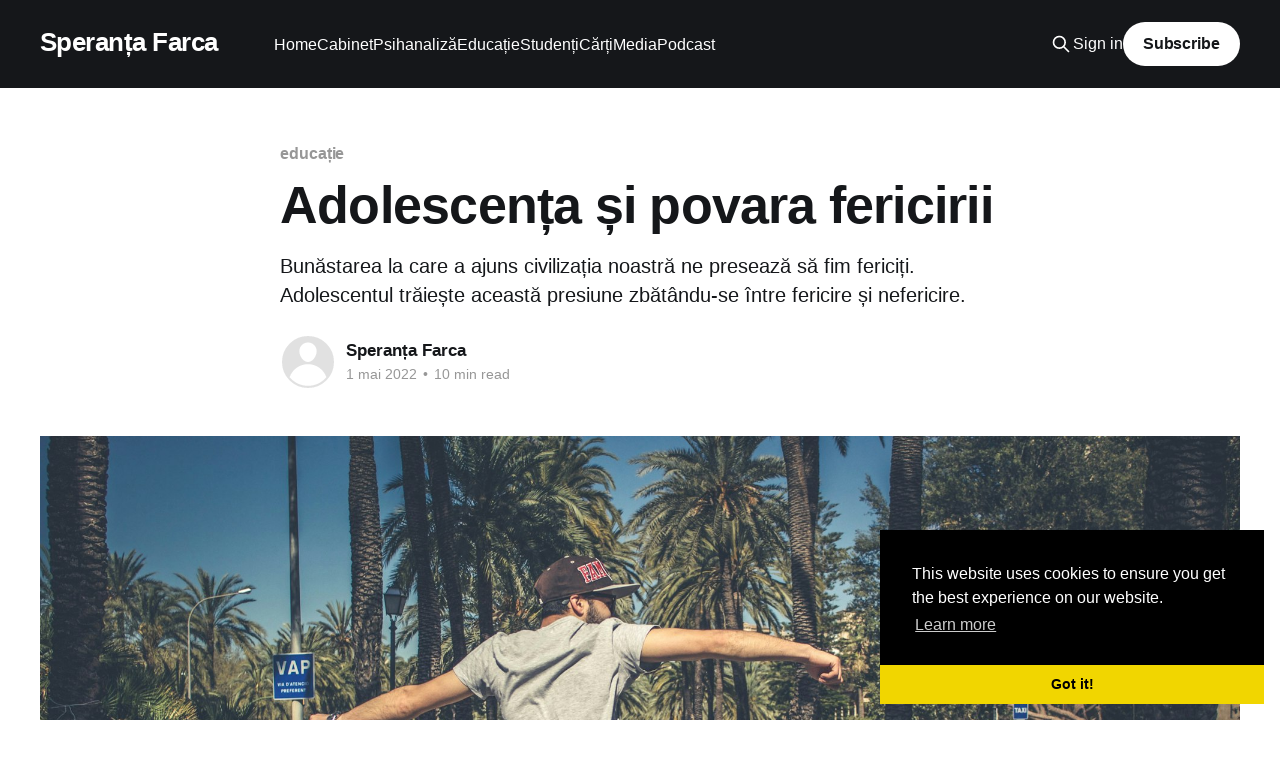

--- FILE ---
content_type: text/html; charset=utf-8
request_url: https://speranta.farca.ro/adolescenta-si-povara-fericirii/
body_size: 12485
content:
<!DOCTYPE html>
<html lang="ro" class="auto-color">
<head>

    <title>Adolescența și povara fericirii</title>
    <meta charset="utf-8" />
    <meta http-equiv="X-UA-Compatible" content="IE=edge" />
    <meta name="HandheldFriendly" content="True" />
    <meta name="viewport" content="width=device-width, initial-scale=1.0" />
    
    <link rel="preload" as="style" href="/assets/built/screen.css?v=081b7740f7" />
    <link rel="preload" as="script" href="/assets/built/casper.js?v=081b7740f7" />

    <link rel="stylesheet" type="text/css" href="/assets/built/screen.css?v=081b7740f7" />

    <meta name="description" content="Bunăstarea la care a ajuns civilizația noastră ne presează să fim fericiți. Adolescentul trăiește această presiune zbătându-se între fericire și nefericire.">
    <link rel="icon" href="https://speranta.farca.ro/content/images/size/w256h256/2020/02/1-56xKphgPYQ4syKnbsnWmig@2x.png" type="image/png">
    <link rel="canonical" href="https://speranta.farca.ro/adolescenta-si-povara-fericirii/">
    <meta name="referrer" content="no-referrer-when-downgrade">
    <link rel="amphtml" href="https://speranta.farca.ro/adolescenta-si-povara-fericirii/amp/">
    
    <meta property="og:site_name" content="Speranța Farca">
    <meta property="og:type" content="article">
    <meta property="og:title" content="Adolescența și povara fericirii">
    <meta property="og:description" content="Bunăstarea la care a ajuns civilizația noastră ne presează să fim fericiți. Adolescentul trăiește această presiune zbătându-se între fericire și nefericire.">
    <meta property="og:url" content="https://speranta.farca.ro/adolescenta-si-povara-fericirii/">
    <meta property="og:image" content="https://images.unsplash.com/photo-1510487156526-04f33237c1e6?crop&#x3D;entropy&amp;cs&#x3D;tinysrgb&amp;fit&#x3D;max&amp;fm&#x3D;jpg&amp;ixid&#x3D;MnwxMTc3M3wwfDF8c2VhcmNofDR8fGhhcGluZXNzfGVufDB8fHx8MTY1MTQxOTA1Ng&amp;ixlib&#x3D;rb-1.2.1&amp;q&#x3D;80&amp;w&#x3D;2000">
    <meta property="article:published_time" content="2022-05-01T15:32:34.000Z">
    <meta property="article:modified_time" content="2022-11-07T07:30:20.000Z">
    <meta property="article:tag" content="educație">
    <meta property="article:tag" content="studenți">
    
    <meta property="article:publisher" content="https://www.facebook.com/speranta.farca">
    <meta name="twitter:card" content="summary_large_image">
    <meta name="twitter:title" content="Adolescența și povara fericirii">
    <meta name="twitter:description" content="Bunăstarea la care a ajuns civilizația noastră ne presează să fim fericiți. Adolescentul trăiește această presiune zbătându-se între fericire și nefericire.">
    <meta name="twitter:url" content="https://speranta.farca.ro/adolescenta-si-povara-fericirii/">
    <meta name="twitter:image" content="https://images.unsplash.com/photo-1510487156526-04f33237c1e6?crop&#x3D;entropy&amp;cs&#x3D;tinysrgb&amp;fit&#x3D;max&amp;fm&#x3D;jpg&amp;ixid&#x3D;MnwxMTc3M3wwfDF8c2VhcmNofDR8fGhhcGluZXNzfGVufDB8fHx8MTY1MTQxOTA1Ng&amp;ixlib&#x3D;rb-1.2.1&amp;q&#x3D;80&amp;w&#x3D;2000">
    <meta name="twitter:label1" content="Written by">
    <meta name="twitter:data1" content="Speranța Farca">
    <meta name="twitter:label2" content="Filed under">
    <meta name="twitter:data2" content="educație, studenți">
    <meta property="og:image:width" content="1200">
    <meta property="og:image:height" content="800">
    
    <script type="application/ld+json">
{
    "@context": "https://schema.org",
    "@type": "Article",
    "publisher": {
        "@type": "Organization",
        "name": "Speranța Farca",
        "url": "https://speranta.farca.ro/",
        "logo": {
            "@type": "ImageObject",
            "url": "https://speranta.farca.ro/content/images/size/w256h256/2020/02/1-56xKphgPYQ4syKnbsnWmig@2x.png",
            "width": 60,
            "height": 60
        }
    },
    "author": {
        "@type": "Person",
        "name": "Speranța Farca",
        "url": "https://speranta.farca.ro/author/speranta/",
        "sameAs": []
    },
    "headline": "Adolescența și povara fericirii",
    "url": "https://speranta.farca.ro/adolescenta-si-povara-fericirii/",
    "datePublished": "2022-05-01T15:32:34.000Z",
    "dateModified": "2022-11-07T07:30:20.000Z",
    "image": {
        "@type": "ImageObject",
        "url": "https://images.unsplash.com/photo-1510487156526-04f33237c1e6?crop=entropy&cs=tinysrgb&fit=max&fm=jpg&ixid=MnwxMTc3M3wwfDF8c2VhcmNofDR8fGhhcGluZXNzfGVufDB8fHx8MTY1MTQxOTA1Ng&ixlib=rb-1.2.1&q=80&w=2000",
        "width": 1200,
        "height": 800
    },
    "keywords": "educație, studenți",
    "description": "Bunăstarea la care a ajuns civilizația noastră ne presează să fim fericiți. Adolescentul trăiește această presiune zbătându-se între fericire și nefericire. ",
    "mainEntityOfPage": "https://speranta.farca.ro/adolescenta-si-povara-fericirii/"
}
    </script>

    <meta name="generator" content="Ghost 5.97">
    <link rel="alternate" type="application/rss+xml" title="Speranța Farca" href="https://speranta.farca.ro/rss/">
    <script defer src="https://cdn.jsdelivr.net/ghost/portal@~2.44/umd/portal.min.js" data-i18n="false" data-ghost="https://speranta.farca.ro/" data-key="460a480519f7d333cdb5c10c80" data-api="https://speranta.farca.ro/ghost/api/content/" crossorigin="anonymous"></script><style id="gh-members-styles">.gh-post-upgrade-cta-content,
.gh-post-upgrade-cta {
    display: flex;
    flex-direction: column;
    align-items: center;
    font-family: -apple-system, BlinkMacSystemFont, 'Segoe UI', Roboto, Oxygen, Ubuntu, Cantarell, 'Open Sans', 'Helvetica Neue', sans-serif;
    text-align: center;
    width: 100%;
    color: #ffffff;
    font-size: 16px;
}

.gh-post-upgrade-cta-content {
    border-radius: 8px;
    padding: 40px 4vw;
}

.gh-post-upgrade-cta h2 {
    color: #ffffff;
    font-size: 28px;
    letter-spacing: -0.2px;
    margin: 0;
    padding: 0;
}

.gh-post-upgrade-cta p {
    margin: 20px 0 0;
    padding: 0;
}

.gh-post-upgrade-cta small {
    font-size: 16px;
    letter-spacing: -0.2px;
}

.gh-post-upgrade-cta a {
    color: #ffffff;
    cursor: pointer;
    font-weight: 500;
    box-shadow: none;
    text-decoration: underline;
}

.gh-post-upgrade-cta a:hover {
    color: #ffffff;
    opacity: 0.8;
    box-shadow: none;
    text-decoration: underline;
}

.gh-post-upgrade-cta a.gh-btn {
    display: block;
    background: #ffffff;
    text-decoration: none;
    margin: 28px 0 0;
    padding: 8px 18px;
    border-radius: 4px;
    font-size: 16px;
    font-weight: 600;
}

.gh-post-upgrade-cta a.gh-btn:hover {
    opacity: 0.92;
}</style>
    <script defer src="https://cdn.jsdelivr.net/ghost/sodo-search@~1.3/umd/sodo-search.min.js" data-key="460a480519f7d333cdb5c10c80" data-styles="https://cdn.jsdelivr.net/ghost/sodo-search@~1.3/umd/main.css" data-sodo-search="https://speranta.farca.ro/" data-locale="ro" crossorigin="anonymous"></script>
    
    <link href="https://speranta.farca.ro/webmentions/receive/" rel="webmention">
    <script defer src="/public/cards.min.js?v=081b7740f7"></script>
    <link rel="stylesheet" type="text/css" href="/public/cards.min.css?v=081b7740f7">
    <script defer src="/public/comment-counts.min.js?v=081b7740f7" data-ghost-comments-counts-api="https://speranta.farca.ro/members/api/comments/counts/"></script>
    <script defer src="/public/member-attribution.min.js?v=081b7740f7"></script><style>:root {--ghost-accent-color: #15171A;}</style>
    <meta name="google-site-verification" content="kL_y5QanwXjXhvzmpC30rTKATDpZ-wrhFDcagpzMeVQ" />
<meta property="fb:app_id" content="319646628062418" />

<style>
    .site-nav-main { background: #2F3914 }
</style>

<link rel="stylesheet" type="text/css" href="//cdnjs.cloudflare.com/ajax/libs/cookieconsent2/3.0.3/cookieconsent.min.css" />
<script src="//cdnjs.cloudflare.com/ajax/libs/cookieconsent2/3.0.3/cookieconsent.min.js"></script>
<script>
window.addEventListener("load", function(){
window.cookieconsent.initialise({
  "palette": {
    "popup": {
      "background": "#000"
    },
    "button": {
      "background": "#f1d600"
    }
  },
  "theme": "edgeless",
  "position": "bottom-right",
  "content": {
    "href": "https://www.iubenda.com/privacy-policy/27080547"
  }
})});
</script>

</head>
<body class="post-template tag-educatie tag-studenti tag-hash-import-2023-01-03-12-59 is-head-left-logo has-cover">
<div class="viewport">

    <header id="gh-head" class="gh-head outer">
        <div class="gh-head-inner inner">
            <div class="gh-head-brand">
                <a class="gh-head-logo no-image" href="https://speranta.farca.ro">
                        Speranța Farca
                </a>
                <button class="gh-search gh-icon-btn" aria-label="Search this site" data-ghost-search><svg xmlns="http://www.w3.org/2000/svg" fill="none" viewBox="0 0 24 24" stroke="currentColor" stroke-width="2" width="20" height="20"><path stroke-linecap="round" stroke-linejoin="round" d="M21 21l-6-6m2-5a7 7 0 11-14 0 7 7 0 0114 0z"></path></svg></button>
                <button class="gh-burger" aria-label="Main Menu"></button>
            </div>

            <nav class="gh-head-menu">
                <ul class="nav">
    <li class="nav-home"><a href="https://speranta.farca.ro/">Home</a></li>
    <li class="nav-cabinet"><a href="https://speranta.farca.ro/cabinet/">Cabinet</a></li>
    <li class="nav-psihanaliza"><a href="https://speranta.farca.ro/tag/psihanaliza/">Psihanaliză</a></li>
    <li class="nav-educatie"><a href="https://speranta.farca.ro/tag/educatie">Educație</a></li>
    <li class="nav-studenti"><a href="https://speranta.farca.ro/tag/studenti">Studenți</a></li>
    <li class="nav-carti"><a href="https://speranta.farca.ro/tag/carti/">Cărți</a></li>
    <li class="nav-media"><a href="https://speranta.farca.ro/tag/publicatii">Media</a></li>
    <li class="nav-podcast"><a href="https://speranta.farca.ro/podcast-despre-psihanaliza-si-educatie/">Podcast</a></li>
</ul>

            </nav>

            <div class="gh-head-actions">
                    <button class="gh-search gh-icon-btn" aria-label="Search this site" data-ghost-search><svg xmlns="http://www.w3.org/2000/svg" fill="none" viewBox="0 0 24 24" stroke="currentColor" stroke-width="2" width="20" height="20"><path stroke-linecap="round" stroke-linejoin="round" d="M21 21l-6-6m2-5a7 7 0 11-14 0 7 7 0 0114 0z"></path></svg></button>
                    <div class="gh-head-members">
                                <a class="gh-head-link" href="#/portal/signin" data-portal="signin">Sign in</a>
                                <a class="gh-head-button" href="#/portal/signup" data-portal="signup">Subscribe</a>
                    </div>
            </div>
        </div>
    </header>

    <div class="site-content">
        



<main id="site-main" class="site-main">
<article class="article post tag-educatie tag-studenti tag-hash-import-2023-01-03-12-59 ">

    <header class="article-header gh-canvas">

        <div class="article-tag post-card-tags">
                <span class="post-card-primary-tag">
                    <a href="/tag/educatie/">educație</a>
                </span>
        </div>

        <h1 class="article-title">Adolescența și povara fericirii</h1>

            <p class="article-excerpt">Bunăstarea la care a ajuns civilizația noastră ne presează să fim fericiți. Adolescentul trăiește această presiune zbătându-se între fericire și nefericire. </p>

        <div class="article-byline">
        <section class="article-byline-content">

            <ul class="author-list instapaper_ignore">
                <li class="author-list-item">
                    <a href="/author/speranta/" class="author-avatar author-profile-image" aria-label="Read more of Speranța Farca"><svg viewBox="0 0 24 24" xmlns="http://www.w3.org/2000/svg"><g fill="none" fill-rule="evenodd"><path d="M3.513 18.998C4.749 15.504 8.082 13 12 13s7.251 2.504 8.487 5.998C18.47 21.442 15.417 23 12 23s-6.47-1.558-8.487-4.002zM12 12c2.21 0 4-2.79 4-5s-1.79-4-4-4-4 1.79-4 4 1.79 5 4 5z" fill="#FFF"/></g></svg>
</a>
                </li>
            </ul>

            <div class="article-byline-meta">
                <h4 class="author-name"><a href="/author/speranta/">Speranța Farca</a></h4>
                <div class="byline-meta-content">
                    <time class="byline-meta-date" datetime="2022-05-01">1 mai 2022</time>
                        <span class="byline-reading-time"><span class="bull">&bull;</span> 10 min read</span>
                </div>
            </div>

        </section>
        </div>

            <figure class="article-image">
                <img
                    srcset="https://images.unsplash.com/photo-1510487156526-04f33237c1e6?crop&#x3D;entropy&amp;cs&#x3D;tinysrgb&amp;fit&#x3D;max&amp;fm&#x3D;jpg&amp;ixid&#x3D;MnwxMTc3M3wwfDF8c2VhcmNofDR8fGhhcGluZXNzfGVufDB8fHx8MTY1MTQxOTA1Ng&amp;ixlib&#x3D;rb-1.2.1&amp;q&#x3D;80&amp;w&#x3D;300 300w,
                            https://images.unsplash.com/photo-1510487156526-04f33237c1e6?crop&#x3D;entropy&amp;cs&#x3D;tinysrgb&amp;fit&#x3D;max&amp;fm&#x3D;jpg&amp;ixid&#x3D;MnwxMTc3M3wwfDF8c2VhcmNofDR8fGhhcGluZXNzfGVufDB8fHx8MTY1MTQxOTA1Ng&amp;ixlib&#x3D;rb-1.2.1&amp;q&#x3D;80&amp;w&#x3D;600 600w,
                            https://images.unsplash.com/photo-1510487156526-04f33237c1e6?crop&#x3D;entropy&amp;cs&#x3D;tinysrgb&amp;fit&#x3D;max&amp;fm&#x3D;jpg&amp;ixid&#x3D;MnwxMTc3M3wwfDF8c2VhcmNofDR8fGhhcGluZXNzfGVufDB8fHx8MTY1MTQxOTA1Ng&amp;ixlib&#x3D;rb-1.2.1&amp;q&#x3D;80&amp;w&#x3D;1000 1000w,
                            https://images.unsplash.com/photo-1510487156526-04f33237c1e6?crop&#x3D;entropy&amp;cs&#x3D;tinysrgb&amp;fit&#x3D;max&amp;fm&#x3D;jpg&amp;ixid&#x3D;MnwxMTc3M3wwfDF8c2VhcmNofDR8fGhhcGluZXNzfGVufDB8fHx8MTY1MTQxOTA1Ng&amp;ixlib&#x3D;rb-1.2.1&amp;q&#x3D;80&amp;w&#x3D;2000 2000w"
                    sizes="(min-width: 1400px) 1400px, 92vw"
                    src="https://images.unsplash.com/photo-1510487156526-04f33237c1e6?crop&#x3D;entropy&amp;cs&#x3D;tinysrgb&amp;fit&#x3D;max&amp;fm&#x3D;jpg&amp;ixid&#x3D;MnwxMTc3M3wwfDF8c2VhcmNofDR8fGhhcGluZXNzfGVufDB8fHx8MTY1MTQxOTA1Ng&amp;ixlib&#x3D;rb-1.2.1&amp;q&#x3D;80&amp;w&#x3D;2000"
                    alt="Adolescența și povara fericirii"
                />
                    <figcaption>Photo by <a href="https://unsplash.com/@barbaraverge?utm_source=ghost&utm_medium=referral&utm_campaign=api-credit">Barbara Verge</a> / <a href="https://unsplash.com/?utm_source=ghost&utm_medium=referral&utm_campaign=api-credit">Unsplash</a></figcaption>
            </figure>

    </header>

    <section class="gh-content gh-canvas">
        <!--kg-card-begin: html--><iframe src="https://embed.podcasts.apple.com/us/podcast/adolescen%C8%9Ba-%C8%99i-povara-fericirii/id1608693046?i=1000561468300&amp;itsct=podcast_box_player&amp;itscg=30200&amp;ls=1&amp;theme=auto" height="175px" frameborder="0" sandbox="allow-forms allow-popups allow-same-origin allow-scripts allow-top-navigation-by-user-activation" allow="autoplay *; encrypted-media *;" style="width: 100%; max-width: 660px; overflow: hidden; border-radius: 10px; background-color: transparent;"></iframe><!--kg-card-end: html--><p>În perioadele în care trăim într-un mediu periculos și ne confruntăm cu probleme reale, ne conservăm energia pentru a le face față. Starea de fericire este concretă și evidentă: cine supraviețuiește este un învingător.</p><p>Când mediul este sigur și plin de oferte, mintea noastră, pentru a putea funcționa în modul ei caracteristic, e nevoită să-și creeze singură probleme de rezolvat. Dar problemele iluzorii au rezolvări puțin mulțumitoare, iar starea de fericire nu apare. Paradoxal, pentru a fi fericiți, ajungem să ne adâncim în crearea unor dificultăți din ce în ce mai mari.</p><h2 id="anularea-fericirii">Anularea fericirii</h2><p>O soluție de a scăpa de presiunea fericirii este anularea ei revenind la problema supraviețuirii.</p><p>La nivelul civilizației, pentru a ne drena tensiunea și pentru a reveni la rezolvarea problemei supraviețuirii procedăm fie distructiv declanșând războaie și crize economice, fie constructiv încercând să găsim soluții pentru boli ce par incurabile, pentru bătrânețe, pentru noi resurse.</p><p>Adolescentul procedează și el aidoma civilizației din care face parte: pe de o parte declanșează conflicte și crize, iar pe de alta, încearcă să se exprime creativ, să-și aducă aportul. Cum va înclina balanța între cele două, depinde de dispoziția celor din jurului lui de a-i susține o direcție sau în alta.</p><h2 id="nefericirea-pentru-contrast">Nefericirea pentru contrast</h2><p>Altă raportare la fericire este încercarea de a o prezerva eliminând, prin tot felul de artificii, nefericirea cu care face contrast. Această atitudine însă este din start pierzătoare căci mintea noastră problematică nu poate funcționa fără dificultăți. Deci simpla idee a fericirii aduce în prim plan problema nefericirii. Prin urmare, ca să putem fi fericiți în anumite momente, trebuie cu necesitate să acceptăm că în celelalte momente nu suntem fericiți? Viața noastră se poate reduce la această dualitate? Când nu suntem fericiți suntem cu necesitate nefericiți, sau există o gamă mai largă de afecte?</p><p>Adolescentul este la vârsta contrastelor și a dualităților. Pentru el este „totul sau nimic”, iar lumea este colorată în alb-negru. Nuanțarea vine mai târziu și de aceea este nevoie de un mediu plin de îngăduință și de răbdare care să permită varietatea. Dificultatea este că însăși civilizația noastră suferă de problema contrastului între stânga și dreapta, între victime și agresori, între bogați și săraci, femei și bărbați, între negrii și albi, între buni și răi. Adolescentului îi este greu să nuanțeze când lumea pentru care se pregătește îi cere înregimentarea într-o tabără sau alta sub ameninațarea: „dacă nu ești cu noi ești împotriva noastră”.</p><h2 id="compara%C8%9Bia-nefericirilor">Comparația nefericirilor</h2><p>Comparația conform căreia există mereu motive mai mari de nefericire decât ale adolescentului, îi trezește revolta pentru a redeveni central în viața sa. Motivul său de nefericire, chiar dacă nu este relevant la scara umanității, este important! Sigur că prin comparație cu alții, are toate motivele să fie fericit, dar fericirea este o stare rațională? E nevoie să se justifice, să-i convingă pe alții că are motive corecte să nu fie fericit? Adolescentul, ca noi toți de altfel, are dreptul să fie centrul existenței sale și să fie acceptat cu toată gama de emoții pe care o simte. Dacă nu trebuie să-și justifice stările, atunci va avea mai multă energie să le exploreze: să se înțeleagă, să descopere modalități de exprimare afectivă, să construiască.</p><p>Sigur că și părinții și profesorii din jurul adolescentului pot simți frustrarea lipsei de apreciere a eforturilor lor. Ei se străduiesc să ofere tot ce pot adolescentului și el este vizibil nemulțumit, parcă nimic nu-i trebuie și nimic nu e destul. Adolescentul are dreptate, nu-i poate fi pe plac ce fac alții pentru el căci are nevoie să facă el singur. Are nevoie să-i fie recunoscute meritele și să aibă oportunități de manifestare socială pe potriva energiei și calităților sale.</p><p>Așa cum Făt Frumos nu poate sta în vatra casei, și adolescentul are nevoie de o lume pe care s-o exploreze.</p><h2 id="vinov%C4%83%C8%9Bia">Vinovăția</h2><p>Așteptarea de a fi fericiți ne creează impresia că atunci când nu suntem fericiți e ceva în neregulă fie cu noi, fie cu mediul în care trăim. Acesta este motivul pentru care adolescentul este gata să învinovățească pe altcineva sau pe sine pentru nefericirea proprie. De aici până la căinare și victimizare este doar un pas.</p><p>În culturile în care victima este transformată în erou, sigur că toți adolescenții se simt victime și se victimizează. Părinții și profesorii tind să intre iute în această horă a vinovăției. Ei se grăbesc fie considere că adolescentul are tot ce-i trebuie și se plânge fără motiv, fie să se considere responsabili pentru nefericirea lui și încep să se zbată în fel și chip să-l mulțumească. Și într-un caz, și în celălalt nu se depășește lanțul traumatic al vinovăției. Adolescentul se simte neînțeles, acuzat, gata să acuze și să pretindă din ce în ce mai mult de la ceilalți pe care îi vede responsabili pentru stările sale.</p><h2 id="obliga%C8%9Bie-sau-libertate">Obligație sau libertate</h2><p>De asemenea, fericirea ca obligație (concept al lui F. Brune) este un nonsens. Pentru a fi fericiți avem nevoie să fim liberi și compleți, să ne putem manifesta cu toate emoțiile, iar acestea să fie recunoscute social. Presiunea fericirii ne face să devenim agitați, anxioși și speriați de viitor. Sigur că adolescenții nu știu cum să rezolve dilemele pe care noi le-am creat, dileme precum obligativitatea fericirii, libertatea condiționată, independența dependentă.</p><p>Adolescenții noștri trăiesc într-o lume copleșitor de optimistă și de ofertantă. În timp ce mediul social devine tot mai periculos, adolescenții sunt tot mai protejați. Aceasta le răpește nevoia de siguranță și de implicare. Dacă nu se pot descurca singuri în lume, se vor considera incapabili, vulnerabili și vor deveni anxioși.</p><p>Fericirea nu poate fi asigurată din afară, ea apare doar în raport cu  realizările personale. De aceea, tot ce putem face pentru adolescenți este să le oferim un mediu sigur în care ei să se poată implica activ, în care să aibă realizări, în care să aibă relații și în care să poată construi cu sens.</p><p>Manifestările adolescenților sunt adesea semnale de alarmă care ne arată ce putem corecta în mediul social pentru ca el să devină propice pentru noi toți. Adolescentul, ca noi toți, are nevoie de un loc pentru manifestare. Înregimentarea lui pe termen prea lung în mediul artificial al școlii unde ar trebui să se pregătească pentru viață și nu să o trăiască, nu este o soluție. Școala ar trebui să-i fie utilă adolescentului și nu să-l încurce. Școala trebuie să-și amintească menirea sa de a fi utilă oamenilor și nu de a se impune ca o lume paralelă care nu mai lasă timp pentru altceva. O lume paralelă în care oamenii se pregătesc perpetuu pentru o viață cu alte reguli decât cele sociale, cu conținuturi perimate. Școala poate să-i ofere adolescentului un spațiu sigur de socializare, de cunoaștere și de exersare a unor abilități necesare în lumea reală. Școala nu poate să-i ia adolescentului tot timpul și toată energia. Ea oferă pregătire pentru viață și nu poate deveni scop în sine.</p><p>Familia adolescentului, și ea, are nevoie să se calibreze pentru a-i oferi spațiu de manifestare, de decizie și de susținere pentru activități externe. Adolescentul are nevoie și are dreptul la viață privată, la proprietate și, mai ales, are dreptul de a alege pentru sine. Chiar dacă părinții consideră că ei știu mai bine ce ar trebui să facă adolescentul, pot să înțeleagă că felul în care l-au protejat în copilărie este deja un model interiorizat și că pot avea încredere în munca lor de până acum. Acum, adolescentul are nevoie să-și aleagă singur drumul, să facă propriile greșeli, să revină, să se răzgândească, să aibă succes... să trăiască pe cont propriu.</p><p>Comunitatea poate înțelege cât de valoroși sunt adolescenții în diferite activități pe care le pot face câteva ore pe săptămână. Ei pot supraveghea și se pot juca cu copiii în grădinițe și școli; pot sprijini procesul de învățare al unor copii; pot sta de vorbă cu bătrânii aflați în spitale, în azile sau în casele lor. Pot face cumpărături celor care au nevoie, pot îngriji animale, pot ajuta la diverse activități casnice, pot face numeroase activități online. Adolescenții se organizează ei înșiși să facă toate acestea în regim de voluntariat. Aceasta arată nevoia mare pe care o au ei pentru manifestare socială, dar și faptul că nu există ofertă a comunității pentru integrarea lor.</p><p>Comunitatea aparține membrilor care o constituie, deci și adolescenților. Și ei au dreptul la manifestare socială și la posibilitatea de a le fi recunoscute și remunerate activitățile. Lipsa disponibilității comunității de a integra adolescenții generează revolta acestora care murdăresc clădirile, care umplu mediul de gunoaie și de zgomote ziua și noaptea. Dacă adolescenții nu pot construi, își vor folosi energia să distrugă.</p><p>Participarea adolescentului la viața socială reală este necesară pentru el, dar și pentru noi toți. Energia, forța și creativitatea cu care vin adolescenții în lume are nevoie de un mediu ofertant care să permită manifestările. Dacă nu le putem mulțumi corespunzător adolescenților pentru aportul lor, atunci frustrarea și nemulțumirea lor o vom simți cu toții.</p><h2 id="adolescentul-%E2%80%9Efulg-de-nea%E2%80%9D">Adolescentul „fulg de nea” *</h2><p>Scriitoarea Claire Fox identifică în cartea sa „I Find That Offensive!” manifestări de hipersensibilitate la generația actuală, pe care o numește a „fulgilor de nea”. Studiile din jurul acestei observații tind să descopere vinovați în părinți, în școală, în societatea organizată pe baza corectitudinii politice. Este o încercare de înțelegere a sensibilității adolescenților din timpul nostru.</p><p>Istoric vorbind, fiecare generație matură s-a speriat de tinerii care veneau cu o altă ierarhie de valori care părea că declanșează sfârșitul lumii. Totuși, cu fiecare nouă generație, omenirea a evoluat.</p><p>De asemenea, inteligența, pe care specia noastră o folosește ca instrument pentru raportarea la lume, ne cere să fim sensibili la informațiile din jur și să le problematizăm cât mai mult. Inteligența se plătește cu disponibilitatea de a fi sensibili, influențabili și traumatizabili.</p><p>Diferența este că, până în epoca actuală, oamenii nu-și permiteau să-și exprime emoțiile. Nu se gândeau să le ceară celor din jur să țină seama de sensibilitățile personale. Emoțiile și rănile afective erau privite, până de curând, ca vulnerabilități pe care ceilalți le pot folosi împotriva noastră. Deci încrederea în oameni era foarte scăzută. Cu generația actuală, acest lucru tinde să se schimbe.</p><p>Adolescenții de astăzi au fost crescuți în spiritul unei comunicări ample și directe a emoțiilor. Au fost învățați că toată gama de afecte este naturală și că orice simțim ne ajută să ne înțelegem și să ne exprimăm mai bine.</p><p>Părinții adolescenților au creat un spațiu diferit de jungla în care cel afectat este considerat o pradă vulnerabilă mai simplu de atacat sau de alungat. Ei au construit în jurul copiilor un mediu de siguranță în care orice exprimare a emoțiilor să fie permisă. S-a creat un mediu în care cel rănit este acceptat și sprijinit să se vindece.</p><p>Sensibilitatea umană a existat dintotdeauna, numai că asumarea ei era văzută ca o slăbiciune. Acum însă, adolescenții au un spațiu emoțional mai sigur care le permite asumarea. Aceasta îi face mai puternici, mai încrezători în cei din jur și mai puțin traumatizați.</p><p>Sunt și dezavantaje ale posibilității de exprimare imediată a emoțiilor, fără o triere a lor. Adolescenții de azi sunt mai impulsivi, iar nevoia de exprimare se prezintă sub forma urgenței. Ei au fost încurajați să se exprime, dar nu știu să asculte și nici nu se gândesc la efectele pe care le produc în ceilalți manifestările lor. Adolescenții au devenit mai liberi în manifestare, dar și mai centrați pe sine și mai puțin empatici.</p><p>Aceasta nu înseamnă că încurajarea exprimării emoțiilor copilului este greșită. Ea are nevoie de puțină nuanțare care să ducă la temperarea urgenței și la grija pentru ceilalți.</p><p>Fără exprimare nu ne putem cunoaște și nici nu ne putem asuma neputințele. Or, întreaga evoluție a speciei s-a bazat pe aceasta. Vulnerabilitatea cuiva nu mai este o povară pentru ceilalți, ci o șansă pentru descoperire și pentru creație.</p><blockquote>T. Edison, parțial surd, a inventat fonograful, a perfecționat telefonul, a pus bazele cinematografiei cu sonor. L. van Beethoven, complet surd fiind, a compus Simfonia a IX-a.</blockquote><p>Corectitudinea politică este o valoare nouă și privită cu suspiciune din cauza exagerărilor firești unui început de drum. Dacă este văzută ca o dărâmare a vechilor valori pentru a instaura abuziv altele, sigur că nu este ce trebuie. Numai că, în sine, ea este mult mai naturală decât ni se pare, căci se referă la valorizarea oamenilor în individualitatea lor, fără a-i judeca după criterii clasificatoare precum rasa, genul, integritatea corporală. Când noi înșine ținem la libertatea noastră, ar trebui să o respectăm pe a celorlalți. Nu ne strică să ne propunem să nu fim abuzivi, să nu jignim și să nu judecăm.</p><p>Adolescenții de azi își cunosc drepturile. Chiar dacă au fost abuzați, știu că nu este vina lor și că lucrul acesta nu trebuia să se întâmple. Faptul că ei cer un tratament echitabil, fără judecăți arbitrare, fără impuneri și fără agresivități nu mi se pare decât o șansă de însănătoșire a mediului social.</p><p>Corectitudinea politică este subminată adesea din interior. Sunt susținători fervenți ai acestei corectitudini care practică abuzul, doar că schimbă populația discriminată. Aceasta nu înseamnă că valoarea respectivă nu este necesară, chiar dacă schimbările reale au nevoie de timp pentru a se produce.</p><blockquote>Într-o instituție americană, i s-a pus în vedere comisiei de angajare ca postul scos la concurs să-i fie oferit unui candidat care îndeplinește măcar unul dintre criteriile: să fie afro-american, să aibă o dizabilitate, să fie LGBT. Or, aici evident că funcționează tot criterii de rasă, de integritate fizică și de orientare sexuală ca și până acum.</blockquote><p>Adolescenții sunt derutați de aceste confuzii între valoarea toleranței și cea a segmentului de populație spre care e îndreptată. Ei înțeleg uneori că sunt valoroase social doar persoanele care anterior erau tratate defavorabil. De aici și până la confuzii și la exagerarea unor probleme până devin sufocante nu e decât un pas.</p><p>Adolescenții tind să se identifice cu persoanele pentru care militează și pe care le iau drept modele, dar este doar o etapă. Adolescența nu durează toată viața!</p><p></p><blockquote>* Text preluat din cartea „Despre frica de necunoscut”, S. Farca, Editura Universitară, București, 2020 (pp.107 – 110)</blockquote><p><strong>Bibliografie</strong></p><blockquote>Speranța Farca „Despre frica de necunoscut”, Editura Universitară, București, 2020 subcapitolul „Adolescentul” (pp.88 – 110)</blockquote><blockquote>Francois Brune, „Fericirea ca obligație”, Editura Trei, București (1996)</blockquote>
    </section>

        <section class="article-comments gh-canvas">
            
        <script defer src="https://cdn.jsdelivr.net/ghost/comments-ui@~0.19/umd/comments-ui.min.js" data-ghost-comments="https://speranta.farca.ro/" data-api="https://speranta.farca.ro/ghost/api/content/" data-admin="https://speranta.farca.ro/ghost/" data-key="460a480519f7d333cdb5c10c80" data-title="null" data-count="true" data-post-id="63b426bbeeccf80001dcc84f" data-color-scheme="auto" data-avatar-saturation="60" data-accent-color="#15171A" data-comments-enabled="all" data-publication="Speranța Farca" crossorigin="anonymous"></script>
    
        </section>

</article>
</main>




            <aside class="read-more-wrap outer">
                <div class="read-more inner">
                        
<article class="post-card post">

    <a class="post-card-image-link" href="/un-mediu-empatic-la-pubertate/">

        <img class="post-card-image"
            srcset="/content/images/size/w300/2025/06/image.png 300w,
                    /content/images/size/w600/2025/06/image.png 600w,
                    /content/images/size/w1000/2025/06/image.png 1000w,
                    /content/images/size/w2000/2025/06/image.png 2000w"
            sizes="(max-width: 1000px) 400px, 800px"
            src="/content/images/size/w600/2025/06/image.png"
            alt="Un mediu empatic necesar la pubertate"
            loading="lazy"
        />


    </a>

    <div class="post-card-content">

        <a class="post-card-content-link" href="/un-mediu-empatic-la-pubertate/">
            <header class="post-card-header">
                <div class="post-card-tags">
                </div>
                <h2 class="post-card-title">
                    Un mediu empatic necesar la pubertate
                </h2>
            </header>
                <div class="post-card-excerpt">Copilul are nevoie să se simtă ascultat, acceptat și normal chiar dacă nu este pe deplin înțeles</div>
        </a>

        <footer class="post-card-meta">
            <time class="post-card-meta-date" datetime="2025-06-25">25 iun. 2025</time>
                <span class="post-card-meta-length">8 min read</span>
                <script
    data-ghost-comment-count="6853244206235b00011c0ccc"
    data-ghost-comment-count-empty=""
    data-ghost-comment-count-singular="comment"
    data-ghost-comment-count-plural="comments"
    data-ghost-comment-count-tag="span"
    data-ghost-comment-count-class-name=""
    data-ghost-comment-count-autowrap="true"
>
</script>
        </footer>

    </div>

</article>
                        
<article class="post-card post">

    <a class="post-card-image-link" href="/caracteristici-ale-mediului-educativ-la-pubertate/">

        <img class="post-card-image"
            srcset="/content/images/size/w300/2025/06/art1.png 300w,
                    /content/images/size/w600/2025/06/art1.png 600w,
                    /content/images/size/w1000/2025/06/art1.png 1000w,
                    /content/images/size/w2000/2025/06/art1.png 2000w"
            sizes="(max-width: 1000px) 400px, 800px"
            src="/content/images/size/w600/2025/06/art1.png"
            alt="Caracteristici ale mediului educativ la pubertate"
            loading="lazy"
        />


    </a>

    <div class="post-card-content">

        <a class="post-card-content-link" href="/caracteristici-ale-mediului-educativ-la-pubertate/">
            <header class="post-card-header">
                <div class="post-card-tags">
                </div>
                <h2 class="post-card-title">
                    Caracteristici ale mediului educativ la pubertate
                </h2>
            </header>
                <div class="post-card-excerpt">Copilul are nevoie de un mediu-cocon în care să se  transforme în adolescent la adăpost de observatori</div>
        </a>

        <footer class="post-card-meta">
            <time class="post-card-meta-date" datetime="2025-06-19">19 iun. 2025</time>
                <span class="post-card-meta-length">5 min read</span>
                <script
    data-ghost-comment-count="68531e3a06235b00011c0caf"
    data-ghost-comment-count-empty=""
    data-ghost-comment-count-singular="comment"
    data-ghost-comment-count-plural="comments"
    data-ghost-comment-count-tag="span"
    data-ghost-comment-count-class-name=""
    data-ghost-comment-count-autowrap="true"
>
</script>
        </footer>

    </div>

</article>
                        
<article class="post-card post">

    <a class="post-card-image-link" href="/pubertatea-si-prietenul-cel-mai-bun/">

        <img class="post-card-image"
            srcset="/content/images/size/w300/2024/10/Image-11.webp 300w,
                    /content/images/size/w600/2024/10/Image-11.webp 600w,
                    /content/images/size/w1000/2024/10/Image-11.webp 1000w,
                    /content/images/size/w2000/2024/10/Image-11.webp 2000w"
            sizes="(max-width: 1000px) 400px, 800px"
            src="/content/images/size/w600/2024/10/Image-11.webp"
            alt="Pubertatea și prietenul cel mai bun"
            loading="lazy"
        />


    </a>

    <div class="post-card-content">

        <a class="post-card-content-link" href="/pubertatea-si-prietenul-cel-mai-bun/">
            <header class="post-card-header">
                <div class="post-card-tags">
                </div>
                <h2 class="post-card-title">
                    Pubertatea și prietenul cel mai bun
                </h2>
            </header>
                <div class="post-card-excerpt">Prietenul cel mai bun îi este copilului oglindă, pavăză în grupuri și deschidere spre lume</div>
        </a>

        <footer class="post-card-meta">
            <time class="post-card-meta-date" datetime="2024-11-25">25 nov. 2024</time>
                <span class="post-card-meta-length">5 min read</span>
                <script
    data-ghost-comment-count="67155564ebdfe00001f6acd7"
    data-ghost-comment-count-empty=""
    data-ghost-comment-count-singular="comment"
    data-ghost-comment-count-plural="comments"
    data-ghost-comment-count-tag="span"
    data-ghost-comment-count-class-name=""
    data-ghost-comment-count-autowrap="true"
>
</script>
        </footer>

    </div>

</article>
                </div>
            </aside>



    </div>

    <footer class="site-footer outer">
        <div class="inner">
            <section class="copyright"><a href="https://speranta.farca.ro">Speranța Farca</a> &copy; 2026</section>
            <nav class="site-footer-nav">
                <ul class="nav">
    <li class="nav-privacy-policy"><a href="https://www.iubenda.com/privacy-policy/27080547">Privacy policy</a></li>
</ul>

            </nav>
            <div class="gh-powered-by"><a href="https://ghost.org/" target="_blank" rel="noopener">Powered by Ghost</a></div>
        </div>
    </footer>

</div>

    <div class="pswp" tabindex="-1" role="dialog" aria-hidden="true">
    <div class="pswp__bg"></div>

    <div class="pswp__scroll-wrap">
        <div class="pswp__container">
            <div class="pswp__item"></div>
            <div class="pswp__item"></div>
            <div class="pswp__item"></div>
        </div>

        <div class="pswp__ui pswp__ui--hidden">
            <div class="pswp__top-bar">
                <div class="pswp__counter"></div>

                <button class="pswp__button pswp__button--close" title="Close (Esc)"></button>
                <button class="pswp__button pswp__button--share" title="Share"></button>
                <button class="pswp__button pswp__button--fs" title="Toggle fullscreen"></button>
                <button class="pswp__button pswp__button--zoom" title="Zoom in/out"></button>

                <div class="pswp__preloader">
                    <div class="pswp__preloader__icn">
                        <div class="pswp__preloader__cut">
                            <div class="pswp__preloader__donut"></div>
                        </div>
                    </div>
                </div>
            </div>

            <div class="pswp__share-modal pswp__share-modal--hidden pswp__single-tap">
                <div class="pswp__share-tooltip"></div>
            </div>

            <button class="pswp__button pswp__button--arrow--left" title="Previous (arrow left)"></button>
            <button class="pswp__button pswp__button--arrow--right" title="Next (arrow right)"></button>

            <div class="pswp__caption">
                <div class="pswp__caption__center"></div>
            </div>
        </div>
    </div>
</div>
<script
    src="https://code.jquery.com/jquery-3.5.1.min.js"
    integrity="sha256-9/aliU8dGd2tb6OSsuzixeV4y/faTqgFtohetphbbj0="
    crossorigin="anonymous">
</script>
<script src="/assets/built/casper.js?v=081b7740f7"></script>
<script>
$(document).ready(function () {
    // Mobile Menu Trigger
    $('.gh-burger').click(function () {
        $('body').toggleClass('gh-head-open');
    });
    // FitVids - Makes video embeds responsive
    $(".gh-content").fitVids();
});
</script>

<!-- Google tag (gtag.js) -->
<script async src="https://www.googletagmanager.com/gtag/js?id=G-TJW4C95KSY"></script>
<script>
  window.dataLayer = window.dataLayer || [];
  function gtag(){dataLayer.push(arguments);}
  gtag('js', new Date());

  gtag('config', 'G-TJW4C95KSY');
</script>

</body>
</html>
